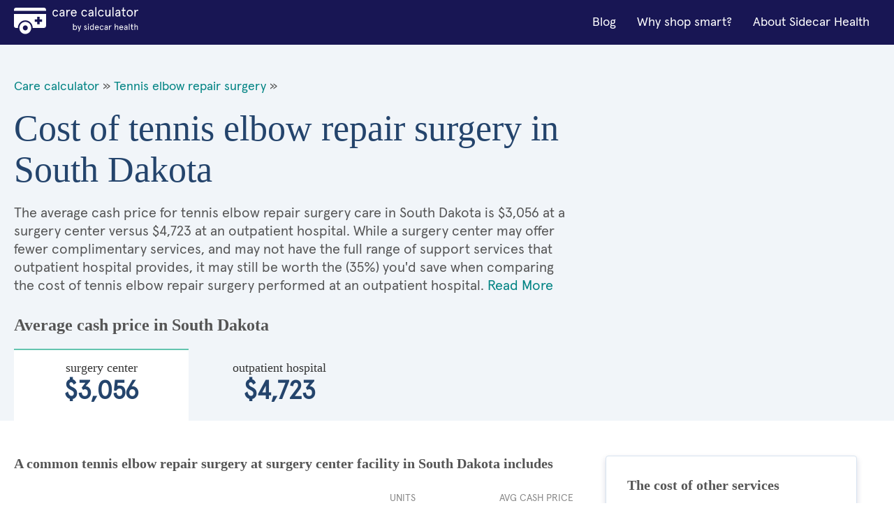

--- FILE ---
content_type: text/html; charset=utf-8
request_url: https://cost.sidecarhealth.com/s/tennis-elbow-repair-surgery-cost-in-south-dakota
body_size: 11358
content:

<!DOCTYPE html>
<html lang="en">
<head><meta charset="UTF-8" /><title>
	Cost of tennis elbow repair surgery in South Dakota | Sidecar Health
</title><meta name="description" content="TENNIS ELBOW REPAIR SURGERY procedure cash costs in South Dakota range between $3,056 and $4,723 depending on the type of care facility. Save with Sidecar!" /><meta name="robots" content="follow,index" /><link rel="shortcut icon" type="image/png" href="/images/favicon.png" /><meta name="viewport" content="width=device-width, initial-scale=1.0" />
      <!-- BEGIN GLOBAL STYLES -->
      <link rel="stylesheet" type="text/css" href="/css/vendor/normalize.css?v=1" /><link rel="stylesheet" type="text/css" href="/css/vendor/flexboxgrid.min.css?v=1" /><link rel="stylesheet" type="text/css" href="/css/main.css?v=4" />
      <!-- END GLOBAL STYLES -->
      <!-- BEGIN PAGE STYLES -->
      
      <!-- END PAGE STYLES -->
    <script src="/lazysizes.min.js" async=""></script>
    
    <link rel="canonical" href="https://cost.sidecarhealth.com/s/tennis-elbow-repair-surgery-cost-in-south-dakota">
    <link rel="stylesheet" type="text/css" href="/css/landing.css?v=2" />
    <script type ="application/ld+json">{"@context":"https://schema.org","@type":"FAQPage","mainEntity":[{"@type":"Question","name":"What is tennis elbow repair surgery? ","acceptedAnswer":{"@type":"Answer","text":"<p>For the majority of those with the condition, tennis elbow gets better without any medical treatment, though rest is essential. However, if the condition causes severe and consistent pain, other treatments, including surgery, are recommended.&nbsp;</p>

<p>Tennis elbow repair surgery can be done through open surgery, where an incision is made over the injured tendon, or using an arthroscope, which is a tiny camera on a tube. During the surgery, the surgeon scrapes away the unhealthy part of the tendon and then either attaches it to the other tendons, or repairs it with a device called a suture anchor.</p>
"}},{"@type":"Question","name":"At what point does tennis elbow require surgery?","acceptedAnswer":{"@type":"Answer","text":"<p>Tennis elbow repair surgery is generally seen as a last resort and is usually only recommended if symptoms persist after 12 months of rest and rehabilitation.&nbsp;</p>

<p>In addition to rest, your doctor may recommend non-surgical treatments, such as corticosteroid shots, anti-inflammatory medication, and physical therapy before surgery. Surgery may be the only answer if pain persists after these treatments, and mainly if it stops you from daily activities. Doctors also sometimes recommend repair surgery for people who suffer large tears from an acute injury in their tendons.</p>
"}},{"@type":"Question","name":"Is tennis elbow surgery painful?","acceptedAnswer":{"@type":"Answer","text":"<p>Patients are given anesthesia to numb the area during the procedure, whether open or arthroscopic surgery. After the surgery, it is normal to feel some discomfort. Your doctor may prescribe painkillers to help make you more comfortable.</p>
"}},{"@type":"Question","name":"How long does it take to recover from tennis elbow surgery?","acceptedAnswer":{"@type":"Answer","text":"<p>Tennis elbow surgery is usually an outpatient procedure, meaning that you don&rsquo;t have to stay the night at the hospital. However, it can take several weeks to recover, depending on how extensive your surgery was. Most people return to work between 3-12 weeks after surgery, but this varies by job. Check with your health insurance provider if your <a href=\"https://sidecarhealth.com/personalized\">personalized coverage</a> includes paid time off work for surgery.&nbsp;</p>

<p>During the first 7-10 days, your movement will be quite limited, and you should keep your elbow elevated while resting. You may be required to wear a splint or a sling for the first 10-14 days. If you had open surgery, your doctor will tell you how to change your bandages and clean the wound. Avoid getting the surgical area wet in the bath or shower for the first couple of weeks or until your doctor instructs otherwise.</p>

<p>Returning to intense physical activity, like organized sports, takes much longer--typically about 4-6 months.</p>
"}},{"@type":"Question","name":"Is surgery for tennis elbow successful?","acceptedAnswer":{"@type":"Answer","text":"<p>Although tennis elbow surgery is often seen as a last resort, most of the time <a href=\"https://orthoinfo.aaos.org/en/diseases--conditions/tennis-elbow-lateral-epicondylitis\">(between 80 to 90%), patients experience complete symptom relief</a> after surgery.</p>
"}},{"@type":"Question","name":"How long before you can drive after tennis elbow surgery?","acceptedAnswer":{"@type":"Answer","text":"<p>There is no exact answer as to when you will drive again because it <a href=\"https://sidecarhealth.com/health-insurance-quotes-online\">depends on the individual</a> and their recovery. Specifically, your doctor will not clear you to drive again until you can comfortably use your hand and fully extend the elbow. For most people, this will be within two weeks of surgery.</p>
"}}]}</script>
    <script type="application / ld + json">{"@context": "https://schema.org", "@type": "BreadcrumbList", "itemListElement": [ { "@type": "ListItem", "position": 1,  "name": "Care Calculator", "item": "https://cost.sidecarhealth.com" }, { "@type": "ListItem", "position": 2, "name": "tennis elbow repair surgery", "item": "https://cost.sidecarhealth.com/n/tennis-elbow-repair-surgery-cost" }]}</script>
<meta name="google-site-verification" content="DZxyrSY7VPZnGS1ST5NwyXzEwpsS9sXZTXaJ-mKOL7w" />

    <!-- Hotjar Tracking Code for https://cost.sidecarhealth.com -->
<script>
    (function (h, o, t, j, a, r) {
        h.hj = h.hj || function () { (h.hj.q = h.hj.q || []).push(arguments) };
        h._hjSettings = { hjid: 2506760, hjsv: 6 };
        a = o.getElementsByTagName('head')[0];
        r = o.createElement('script'); r.async = 1;
        r.src = t + h._hjSettings.hjid + j + h._hjSettings.hjsv;
        a.appendChild(r);
    })(window, document, 'https://static.hotjar.com/c/hotjar-', '.js?sv=');
</script>
    <!-- Google Tag Manager -->
    <script>(function (w, d, s, l, i) { w[l] = w[l] || []; w[l].push({ 'gtm.start': new Date().getTime(), event: 'gtm.js' }); var f = d.getElementsByTagName(s)[0], j = d.createElement(s), dl = l != 'dataLayer' ? '&l=' + l : ''; j.async = true; j.src = 'https://www.googletagmanager.com/gtm.js?id=' + i + dl; f.parentNode.insertBefore(j, f); })(window, document, 'script', 'dataLayer','GTM-5HHGBNC');</script>
    <!-- End Google Tag Manager -->
</head>
<body>
    <!-- Google Tag Manager (noscript) -->
    <noscript><iframe src="" height="0" width="0" style="display:none;visibility:hidden"></iframe></noscript>
<!-- End Google Tag Manager (noscript) -->
    <!-- BEGIN GLOBAL HEADER -->
<!--- [INCLUDE components/header.html] -->
<!-- FPO FPO FPO FPO FPO FPO FPO FPO -->
<a id="skip_nav" class="screenreader-text" href="#main_content">
  Skip to Main Content
</a>

  <header id="hd_main">
  <!-- BEGIN GLOBAL HEADER MAIN NAV -->
  <div id="hd_nav_bar" class="container">
    <div id="hd_nav_container" class="row middle-sm">
      <div id="hd_branding" class="col-xs col-md">
        <a href="/"><img src="/images/logo/care_calc_logo.svg" id="branding_logo" alt="Sidecar Health - Branding"></a>
      </div>
      <nav id="hd_main_nav" class="col-xs-1 col-md end-md">
        <input id="mobile_menu_toggle" type="checkbox" hidden="">
        <label for="mobile_menu_toggle" id="mobile_menu_trigger" class="hamburger-label show-sm-down">
          <span class="accessibility-label">Menu</span>
          <span class="hamburger-box">
            <span class="hamburger-inner"></span>
          </span>
        </label>
        <span id="main_menu">
          <span class="mobile-menu-container">
            <a href="https://sidecarhealth.com/blog/">Blog</a>
            <a href="/shoppable-services">Why shop smart?</a>
            <a href="https://sidecarhealth.com">About Sidecar Health</a>
          </span>
        </span>
      </nav>
      
    </div>
  </div>
  <!-- END GLOBAL HEADER MAIN NAV -->
</header>
<!-- END GLOBAL HEADER -->
    <form method="post" action="./tennis-elbow-repair-surgery-cost-in-south-dakota" id="mainForm">
<div class="aspNetHidden">
<input type="hidden" name="__VIEWSTATE" id="__VIEWSTATE" value="/[base64]/[base64]/ZAIBDxUBO0hvdyBsb25nIGRvZXMgaXQgdGFrZSB0byByZWNvdmVyIGZyb20gdGVubmlzIGVsYm93IHN1cmdlcnk/[base64]/SVD+4YWHUyrr4Kw9xtqtlw==" />
</div>

<div class="aspNetHidden">

	<input type="hidden" name="__VIEWSTATEGENERATOR" id="__VIEWSTATEGENERATOR" value="C7C8EB53" />
</div>
            
<!-- BEGIN MAIN CONTENT -->
<main id="main_content">
  <!-- BEGIN MAIN CONTENT HERO -->
  <input id="facility_tabs_0" type="radio" name="facility_tabs" checked hidden />
  <input id="facility_tabs_1" type="radio" name="facility_tabs" hidden />
  <section id="hero">
    <div class="container">
      <div class="row">
        <div class="col-xs-12 col-sm-8 col-md-8">
            <div class="bread-crumbs">
                <a href="/">Care calculator</a> &raquo;
                
                <a href="/n/tennis-elbow-repair-surgery-cost">Tennis elbow repair surgery</a> &raquo;
                
            </div>
            <h1 class="h1">Cost of tennis elbow repair surgery in South Dakota</h1>
            <p class="intro-text intro-800 intro-tabs-bottom">The average cash price for tennis elbow repair surgery care in South Dakota is       $3,056 at a surgery center versus       $4,723 at an outpatient hospital. While a surgery center may offer fewer complimentary services, and may not have the full range of support services that outpatient hospital provides, it may still be worth the (35%) you'd save when comparing the cost of tennis elbow repair surgery performed at an outpatient hospital. <a href="#more_on">Read More</a></p>
        </div>
        <div class="col-xs-12 col-sm-4 col-md-4">
          <!-- BEGIN NEED HELP COMPONENT -->
          <!--- [INCLUDE components/box_need-help.html] -->
          <!-- FPO FPO FPO FPO FPO FPO FPO FPO -->
            
          <!-- END NEED HELP COMPONENT -->
        </div>
        <div class="hero-price-outline-alt col-xs-12 col-sm-12 col-md-12">
            <h2 class="h2">Average cash price in South Dakota</h2>
            
            <label id="label_0" for="facility_tabs_0" class="hero-price-alt"><span class="hero-price-title-alt serif">surgery center</span>       $3,056</label>
            
            <label id="label_1" for="facility_tabs_1" class="hero-price-alt"><span class="hero-price-title-alt serif">outpatient hospital</span>       $4,723</label>
            
        </div>
      </div>
    </div>
  </section>
  <!-- END MAIN CONTENT HERO -->
  <!-- BEGIN MAIN CONTENT LAYOUT -->
  <div id="main_layout" class="container">
    <div class="row">
      <section class="col-xs-12 col-sm-8 col=md-8">
          

        <div id="content_0" class="tab-content">
          <h3 class="h3">A common tennis elbow repair surgery at surgery center facility in South Dakota includes</h3>
          <table>
            <thead>
            <tr>
              <th class="text-left">&nbsp;</th>
              <th class="text-center">Units</th>
              <th class="text-right">Avg Cash price</th>
            </tr>
            </thead>
            <tbody>
                

            <tr>
                <td colspan="3"><h4 class="h4 component-type-hd">Provider</h4></td>
            </tr>

                
            <tr>
              <td class="component-type">                
                <div class="component-type-details">
                  <i class="si si-ca-provider si-2x hide-xs"></i>
                  <p class="component-type-desc">Orthopedic surgeon visit provider fee</p>
                  <span class="component-type-item">First time visit</span>
                  <span class="component-type-item">Standard</span>
                </div>
              </td>
              <td class="table-units text-center">1</td>
              <td class="table-price text-right">        $121</td>
            </tr>
                
            <tr>
              <td class="component-type">                
                <div class="component-type-details">
                  <i class="si si-ca-provider si-2x hide-xs"></i>
                  <p class="component-type-desc">Provider fee to remove tissue and/or bone at elbow</p>
                  <span class="component-type-item">with tendon repair</span>
                  <span class="component-type-item">Standard</span>
                </div>
              </td>
              <td class="table-units text-center">1</td>
              <td class="table-price text-right">        $792</td>
            </tr>
                

            <tr>
                <td colspan="3"><h4 class="h4 component-type-hd">Facility</h4></td>
            </tr>

                
            <tr>
              <td class="component-type">                
                <div class="component-type-details">
                  <i class="si si-ca-facility si-2x hide-xs"></i>
                  <p class="component-type-desc">Surgery center fee to remove tissue and/or bone at elbow</p>
                  <span class="component-type-item">Standard</span>
                  <span class="component-type-item">Standard</span>
                </div>
              </td>
              <td class="table-units text-center">1</td>
              <td class="table-price text-right">      $1,478</td>
            </tr>
                

            <tr>
                <td colspan="3"><h4 class="h4 component-type-hd">Imaging</h4></td>
            </tr>

                
            <tr>
              <td class="component-type">                
                <div class="component-type-details">
                  <i class="si si-ca-imaging si-2x hide-xs"></i>
                  <p class="component-type-desc">Radiology fee for ultrasound of leg or arm</p>
                  <span class="component-type-item">Limited</span>
                  <span class="component-type-item">Standard</span>
                </div>
              </td>
              <td class="table-units text-center">1</td>
              <td class="table-price text-right">         $74</td>
            </tr>
                

            <tr>
                <td colspan="3"><h4 class="h4 component-type-hd">Prescriptions</h4></td>
            </tr>

                
            <tr>
              <td class="component-type">                
                <div class="component-type-details">
                  <i class="si si-ca-prescriptions si-2x hide-xs"></i>
                  <p class="component-type-desc">HYDROCODONE-ACETAMINOPHEN</p>
                  <span class="component-type-item">Standard</span>
                  <span class="component-type-item">Standard</span>
                </div>
              </td>
              <td class="table-units text-center">30</td>
              <td class="table-price text-right">         $15</td>
            </tr>
                

            <tr>
                <td colspan="3"><h4 class="h4 component-type-hd">Anesthesia</h4></td>
            </tr>

                
            <tr>
              <td class="component-type">                
                <div class="component-type-details">
                  <i class="si si-ca-anesthesia si-2x hide-xs"></i>
                  <p class="component-type-desc">Anesthesiologist fee to be "put under" for procedure</p>
                  <span class="component-type-item">Level 3</span>
                  <span class="component-type-item">Standard</span>
                </div>
              </td>
              <td class="table-units text-center">1</td>
              <td class="table-price text-right">        $185</td>
            </tr>
                
            <tr>
              <td class="component-type">                
                <div class="component-type-details">
                  <i class="si si-ca-anesthesia si-2x hide-xs"></i>
                  <p class="component-type-desc">Anesthesiologist time to be "put under" for procedure</p>
                  <span class="component-type-item">Per minute</span>
                  <span class="component-type-item">Standard</span>
                </div>
              </td>
              <td class="table-units text-center">213</td>
              <td class="table-price text-right">        $391</td>
            </tr>
                
           
            </tbody>
            <tfoot>
            <td class="table-price-hd text-left">Total average cash price</td>
            <td class="text-center">&nbsp;</td>
            <td class="table-price-foot text-right">   $3,056.13</td>
            </tfoot>
          </table>
        </div>
          

        <div id="content_1" class="tab-content">
          <h3 class="h3">A common tennis elbow repair surgery at outpatient hospital facility in South Dakota includes</h3>
          <table>
            <thead>
            <tr>
              <th class="text-left">&nbsp;</th>
              <th class="text-center">Units</th>
              <th class="text-right">Avg Cash price</th>
            </tr>
            </thead>
            <tbody>
                

            <tr>
                <td colspan="3"><h4 class="h4 component-type-hd">Provider</h4></td>
            </tr>

                
            <tr>
              <td class="component-type">                
                <div class="component-type-details">
                  <i class="si si-ca-provider si-2x hide-xs"></i>
                  <p class="component-type-desc">Orthopedic surgeon visit provider fee</p>
                  <span class="component-type-item">First time visit</span>
                  <span class="component-type-item">Standard</span>
                </div>
              </td>
              <td class="table-units text-center">1</td>
              <td class="table-price text-right">        $121</td>
            </tr>
                
            <tr>
              <td class="component-type">                
                <div class="component-type-details">
                  <i class="si si-ca-provider si-2x hide-xs"></i>
                  <p class="component-type-desc">Provider fee to remove tissue and/or bone at elbow</p>
                  <span class="component-type-item">with tendon repair</span>
                  <span class="component-type-item">Standard</span>
                </div>
              </td>
              <td class="table-units text-center">1</td>
              <td class="table-price text-right">        $792</td>
            </tr>
                

            <tr>
                <td colspan="3"><h4 class="h4 component-type-hd">Facility</h4></td>
            </tr>

                
            <tr>
              <td class="component-type">                
                <div class="component-type-details">
                  <i class="si si-ca-facility si-2x hide-xs"></i>
                  <p class="component-type-desc">Outpatient Hospital fee to remove tissue and/or bone at elbow</p>
                  <span class="component-type-item">level 3</span>
                  <span class="component-type-item">Standard</span>
                </div>
              </td>
              <td class="table-units text-center">1</td>
              <td class="table-price text-right">      $3,145</td>
            </tr>
                

            <tr>
                <td colspan="3"><h4 class="h4 component-type-hd">Imaging</h4></td>
            </tr>

                
            <tr>
              <td class="component-type">                
                <div class="component-type-details">
                  <i class="si si-ca-imaging si-2x hide-xs"></i>
                  <p class="component-type-desc">Radiology fee for ultrasound of leg or arm</p>
                  <span class="component-type-item">Limited</span>
                  <span class="component-type-item">Standard</span>
                </div>
              </td>
              <td class="table-units text-center">1</td>
              <td class="table-price text-right">         $74</td>
            </tr>
                

            <tr>
                <td colspan="3"><h4 class="h4 component-type-hd">Prescriptions</h4></td>
            </tr>

                
            <tr>
              <td class="component-type">                
                <div class="component-type-details">
                  <i class="si si-ca-prescriptions si-2x hide-xs"></i>
                  <p class="component-type-desc">HYDROCODONE-ACETAMINOPHEN</p>
                  <span class="component-type-item">Standard</span>
                  <span class="component-type-item">Standard</span>
                </div>
              </td>
              <td class="table-units text-center">30</td>
              <td class="table-price text-right">         $15</td>
            </tr>
                

            <tr>
                <td colspan="3"><h4 class="h4 component-type-hd">Anesthesia</h4></td>
            </tr>

                
            <tr>
              <td class="component-type">                
                <div class="component-type-details">
                  <i class="si si-ca-anesthesia si-2x hide-xs"></i>
                  <p class="component-type-desc">Anesthesiologist fee to be "put under" for procedure</p>
                  <span class="component-type-item">Level 3</span>
                  <span class="component-type-item">Standard</span>
                </div>
              </td>
              <td class="table-units text-center">1</td>
              <td class="table-price text-right">        $185</td>
            </tr>
                
            <tr>
              <td class="component-type">                
                <div class="component-type-details">
                  <i class="si si-ca-anesthesia si-2x hide-xs"></i>
                  <p class="component-type-desc">Anesthesiologist time to be "put under" for procedure</p>
                  <span class="component-type-item">Per minute</span>
                  <span class="component-type-item">Standard</span>
                </div>
              </td>
              <td class="table-units text-center">213</td>
              <td class="table-price text-right">        $391</td>
            </tr>
                
           
            </tbody>
            <tfoot>
            <td class="table-price-hd text-left">Total average cash price</td>
            <td class="text-center">&nbsp;</td>
            <td class="table-price-foot text-right">   $4,723.20</td>
            </tfoot>
          </table>
        </div>
          
        <h3 class="h3 h3-link">
            
            <a href="/f/what-is-tennis-elbow-repair-surgery">What is tennis elbow repair surgery? </a>
            

        </h3>
        <p>For the majority of those with the condition, tennis elbow gets better without any medical treatment, though rest is essential. However, if the condition causes severe and consistent pain, other treatments, including surgery, are recommended.&nbsp;</p>

<p>Tennis elbow repair surgery can be done through open surgery, where an incision is made over the injured tendon, or using an arthroscope, which is a tiny camera on a tube. During the surgery, the surgeon scrapes away the unhealthy part of the tendon and then either attaches it to the other tendons, or repairs it with a device called a suture anchor.</p>

    
        <h3 class="h3 h3-link">
            
            <a href="/f/at-what-point-does-tennis-elbow-require-surgery">At what point does tennis elbow require surgery?</a>
            

        </h3>
        <p>Tennis elbow repair surgery is generally seen as a last resort and is usually only recommended if symptoms persist after 12 months of rest and rehabilitation.&nbsp;</p>

<p>In addition to rest, your doctor may recommend non-surgical treatments, such as corticosteroid shots, anti-inflammatory medication, and physical therapy before surgery. Surgery may be the only answer if pain persists after these treatments, and mainly if it stops you from daily activities. Doctors also sometimes recommend repair surgery for people who suffer large tears from an acute injury in their tendons.</p>

    
        <h3 class="h3 h3-link">
            
            <a href="/f/is-tennis-elbow-surgery-painful">Is tennis elbow surgery painful?</a>
            

        </h3>
        <p>Patients are given anesthesia to numb the area during the procedure, whether open or arthroscopic surgery. After the surgery, it is normal to feel some discomfort. Your doctor may prescribe painkillers to help make you more comfortable.</p>

    
        <h3 class="h3 h3-link">
            
            <a href="/f/how-long-does-it-take-to-recover-from-tennis-elbow-surgery">How long does it take to recover from tennis elbow surgery?</a>
            

        </h3>
        <p>Tennis elbow surgery is usually an outpatient procedure, meaning that you don&rsquo;t have to stay the night at the hospital. However, it can take several weeks to recover, depending on how extensive your surgery was. Most people return to work between 3-12 weeks after surgery, but this varies by job. Check with your health insurance provider if your <a href="https://sidecarhealth.com/personalized">personalized coverage</a> includes paid time off work for surgery.&nbsp;</p>

<p>During the first 7-10 days, your movement will be quite limited, and you should keep your elbow elevated while resting. You may be required to wear a splint or a sling for the first 10-14 days. If you had open surgery, your doctor will tell you how to change your bandages and clean the wound. Avoid getting the surgical area wet in the bath or shower for the first couple of weeks or until your doctor instructs otherwise.</p>

<p>Returning to intense physical activity, like organized sports, takes much longer--typically about 4-6 months.</p>

    
        <h3 class="h3 h3-link">
            
            <a href="/f/is-surgery-for-tennis-elbow-successful">Is surgery for tennis elbow successful?</a>
            

        </h3>
        <p>Although tennis elbow surgery is often seen as a last resort, most of the time <a href="https://orthoinfo.aaos.org/en/diseases--conditions/tennis-elbow-lateral-epicondylitis">(between 80 to 90%), patients experience complete symptom relief</a> after surgery.</p>

    
        <h3 class="h3 h3-link">
            
            <a href="/f/how-long-before-you-can-drive-after-tennis-elbow-surgery">How long before you can drive after tennis elbow surgery?</a>
            

        </h3>
        <p>There is no exact answer as to when you will drive again because it <a href="https://sidecarhealth.com/health-insurance-quotes-online">depends on the individual</a> and their recovery. Specifically, your doctor will not clear you to drive again until you can comfortably use your hand and fully extend the elbow. For most people, this will be within two weeks of surgery.</p>

     
       
          <div id="more_on" class="disclaimer">
          <h3 class="h4">About the tennis elbow repair surgery Average Cash Prices </h3>

              
              <p>This procedure is most commonly performed at either a surgery center or an outpatient hospital.</p>
              
          <!--h4 class="h5">Surgery Center</!--h4-->

          <p>Surgery centers, also known as ambulatory surgery centers (ASCs), are independent, licensed medical
            facilities that are governed by distinct regulatory requirements compared with a hospital. Procedures
            performed at an ASCs are often less expensive than when they are performed at an outpatient hospital,
            but they typically offer fewer complimentary services, and may not have the full-range of support
            services that a hospital provides.</p>
              
          <!--h4 class="h5">Outpatient</h4-->

          <p>Outpatient facilities are outpatient departments or clinics that may be within or next to a hospital,
            but is owned and run by the affiliated hospital. These facilities can perform surgical treatments and
            procedures that do not require an overnight stay. Procedures performed at an outpatient hospital are
            often more expensive than when they are performed in an ambulatory surgery center, but outpatient
            hospitals may offer more complimentary and support services for patients because they are connected to
            the hospital system.</p>
              
        </div>

      </section>
      <aside id="aside_content" class="col-xs-12 col-sm-4 col-md-4">
        <!-- BEGIN COST OF SERVICES COMPONENT -->
        
<div class="box">
          <h3 class="h3">The cost of other services</h3>
          <div class="side-links">
              
                    <a href="/s/ankle-repair-surgery-cost-in-south-dakota" class="icon-right">Cost of ankle repair surgery in South Dakota<i class="si si-sy-forward-teal"></i></a>
              
                    <a href="/s/arthroscopic-bicep-repair-cost-in-south-dakota" class="icon-right">Cost of arthroscopic bicep repair in South Dakota<i class="si si-sy-forward-teal"></i></a>
              
                    <a href="/s/broken-collarbone-repair-cost-in-south-dakota" class="icon-right">Cost of broken collarbone repair in South Dakota<i class="si si-sy-forward-teal"></i></a>
              
                    <a href="/s/defective-or-perforated-eardrum-repair-cost-in-south-dakota" class="icon-right">Cost of defective or perforated eardrum repair in South Dakota<i class="si si-sy-forward-teal"></i></a>
              
                    <a href="/s/eardrum-and-ear-canal-repair-surgery-cost-in-south-dakota" class="icon-right">Cost of eardrum and ear canal repair surgery in South Dakota<i class="si si-sy-forward-teal"></i></a>
              
          </div>
        </div>
        <!-- END COST OF SERVICES COMPONENT -->

        

        <a href="/ts/tennis-elbow-repair-surgery-cost-by-state">
<!-- BEGIN MAP COMPONENT -->
        <!--- [INCLUDE components/box_map.html] -->
        <!-- FPO FPO FPO FPO FPO FPO FPO FPO-->
        <div class="box">
          <h3 class="h3"><font color="#333333">Cost of tennis elbow repair surgery by state</font></h3>
            <img src="/images/global/map.jpg" alt="Search by state"/>
        </div>
        <!-- END MAP COMPONENT --></a>
      </aside>
    </div>
  </div>
  <!-- END MAIN CONTENT LAYOUT -->

  
  <!-- BEGIN LINKS BY STATE -->
  <section id="by_state">
    <div class="container">
      <div class="row">
        <h3 class="h3 hd-alt col-xs-12 col-sm-12 col-md-12">
          Cost of tennis elbow repair surgery by state
        </h3>
        <ul class="col-xs-6 col-sm-3 col-md-3 ul">
          <li><a href="/s/tennis-elbow-repair-surgery-cost-in-alabama">Alabama</a></li>
          <li><a href="/s/tennis-elbow-repair-surgery-cost-in-alaska">Alaska</a></li>
          <li><a href="/s/tennis-elbow-repair-surgery-cost-in-arizona">Arizona</a></li>
          <li><a href="/s/tennis-elbow-repair-surgery-cost-in-arkansas">Arkansas</a></li>
          <li><a href="/s/tennis-elbow-repair-surgery-cost-in-california">California</a></li>
          <li><a href="/s/tennis-elbow-repair-surgery-cost-in-colorado">Colorado</a></li>
          <li><a href="/s/tennis-elbow-repair-surgery-cost-in-connecticut">Connecticut</a></li>
          <li><a href="/s/tennis-elbow-repair-surgery-cost-in-delaware">Delaware</a></li>
          <li><a href="/s/tennis-elbow-repair-surgery-cost-in-florida">Florida</a></li>
          <li><a href="/s/tennis-elbow-repair-surgery-cost-in-georgia">Georgia</a></li>
          <li><a href="/s/tennis-elbow-repair-surgery-cost-in-hawaii">Hawaii</a></li>
          <li><a href="/s/tennis-elbow-repair-surgery-cost-in-idaho">Idaho</a></li>
          <li><a href="/s/tennis-elbow-repair-surgery-cost-in-illinois">Illinois</a></li>
        </ul>
        <ul class="col-xs-6 col-sm-3 col-md-3 ul">
          <li><a href="/s/tennis-elbow-repair-surgery-cost-in-indiana">Indiana</a></li>
          <li><a href="/s/tennis-elbow-repair-surgery-cost-in-iowa">Iowa</a></li>
          <li><a href="/s/tennis-elbow-repair-surgery-cost-in-kansas">Kansas</a></li>
          <li><a href="/s/tennis-elbow-repair-surgery-cost-in-kentucky">Kentucky</a></li>
          <li><a href="/s/tennis-elbow-repair-surgery-cost-in-louisiana">Louisiana</a></li>
          <li><a href="/s/tennis-elbow-repair-surgery-cost-in-maine">Maine</a></li>
          <li><a href="/s/tennis-elbow-repair-surgery-cost-in-maryland">Maryland</a></li>
          <li><a href="/s/tennis-elbow-repair-surgery-cost-in-massachusetts">Massachusetts</a></li>
          <li><a href="/s/tennis-elbow-repair-surgery-cost-in-michigan">Michigan</a></li>
          <li><a href="/s/tennis-elbow-repair-surgery-cost-in-minnesota">Minnesota</a></li>
          <li><a href="/s/tennis-elbow-repair-surgery-cost-in-mississippi">Mississippi</a></li>
          <li><a href="/s/tennis-elbow-repair-surgery-cost-in-missouri">Missouri</a></li>
          <li><a href="/s/tennis-elbow-repair-surgery-cost-in-montana">Montana</a></li>
        </ul>
        <ul class="col-xs-6 col-sm-3 col-md-3 ul">
          <li><a href="/s/tennis-elbow-repair-surgery-cost-in-nebraska">Nebraska</a></li>
          <li><a href="/s/tennis-elbow-repair-surgery-cost-in-nevada">Nevada</a></li>
          <li><a href="/s/tennis-elbow-repair-surgery-cost-in-new-hampshire">New Hampshire</a></li>
          <li><a href="/s/tennis-elbow-repair-surgery-cost-in-new-jersey">New Jersey</a></li>
          <li><a href="/s/tennis-elbow-repair-surgery-cost-in-new-mexico">New Mexico</a></li>
          <li><a href="/s/tennis-elbow-repair-surgery-cost-in-new-york">New York</a></li>
          <li><a href="/s/tennis-elbow-repair-surgery-cost-in-north-carolina">North Carolina</a></li>
          <li><a href="/s/tennis-elbow-repair-surgery-cost-in-north-dakota">North Dakota</a></li>
          <li><a href="/s/tennis-elbow-repair-surgery-cost-in-ohio">Ohio</a></li>
          <li><a href="/s/tennis-elbow-repair-surgery-cost-in-oklahoma">Oklahoma</a></li>
          <li><a href="/s/tennis-elbow-repair-surgery-cost-in-oregon">Oregon</a></li>
          <li><a href="/s/tennis-elbow-repair-surgery-cost-in-pennsylvania">Pennsylvania</a></li>
          <li><a href="/s/tennis-elbow-repair-surgery-cost-in-rhode-island">Rhode Island</a></li>
        </ul>
        <ul class="col-xs-6 col-sm-3 col-md-3 ul">
          <li><a href="/s/tennis-elbow-repair-surgery-cost-in-south-carolina">South Carolina</a></li>
          <li><a href="/s/tennis-elbow-repair-surgery-cost-in-south-dakota">South Dakota</a></li>
          <li><a href="/s/tennis-elbow-repair-surgery-cost-in-tennessee">Tennessee</a></li>
          <li><a href="/s/tennis-elbow-repair-surgery-cost-in-texas">Texas</a></li>
          <li><a href="/s/tennis-elbow-repair-surgery-cost-in-utah">Utah</a></li>
          <li><a href="/s/tennis-elbow-repair-surgery-cost-in-vermont">Vermont</a></li>
          <li><a href="/s/tennis-elbow-repair-surgery-cost-in-virginia">Virginia</a></li>
          <li><a href="/s/tennis-elbow-repair-surgery-cost-in-washington">Washington</a></li>
          <li><a href="/s/tennis-elbow-repair-surgery-cost-in-west-virginia">West Virginia</a></li>
          <li><a href="/s/tennis-elbow-repair-surgery-cost-in-wisconsin">Wisconsin</a></li>
          <li><a href="/s/tennis-elbow-repair-surgery-cost-in-wyoming">Wyoming</a></li>
        </ul>
      </div>
    </div>
  </section>
  <!-- END LINKS BY STATE -->

</main>
<!-- END MAIN CONTENT -->

    </form>
    <!-- BEGIN GLOBAL FOOTER -->
<!--- [INCLUDE components/footer.html] -->
<!-- FPO FPO FPO FPO FPO FPO FPO FPO -->
<footer id="footer">
  <div class="container">
    <div class="row">
      <div class="col-xs-12 col-md-3 hide-sm">
        <div id="ft_branding" class="col-sm-3 col-md-3 text-center-xs text-center-sm">
          <a href="https://sidecarhealth.com/"><img src="/images/logo/sidecar-health.svg" id="ft_branding_logo" alt="Sidecar Health - Branding" /></a>
        </div>
      </div>
      <div class="col-xs-12 col-sm-4 col-md-3 text-center-xs">
        <p>Give us a call at <a class="styles__SidecarPhoneNum-s1dys1y8-0 kVuRYH" href="tel:877-653-6440">877-653-6440</a></p>
        <p class="styles__CallCenterHours-s1htydo1-10 kUZPhD">Mon-Fri: 7am-10pm CT<br>Sat/Sun: 9am-5pm CT</p>
        <p>440 N Barranca Ave #7028<br/>Covina, CA 91723</p>
      </div>
      <nav class="col-xs-12 col-sm-4 col-md-3">
        <div class="row">
          <ul class="col-xs-6 col-sm-6 col-md-6 ul ft_ul">
            <li><span class="footer-title">Helpful Links</span></li>
            <li><a href="https://sidecarhealth.com/partners/">For partners</a></li>
            <li><a href="https://sidecarhealth.com/employers/">For employers</a></li>
            <li><a href="https://sidecarhealth.com/reviews/">Reviews</a></li>
            <li><a href="https://sidecarhealth.com/forms/">Forms</a></li>
            <li><a href="/">Care Calculator</a></li>
            <li><a href="/browse">Browse Services</a></li>
          </ul>
          <ul class="col-xs-6 col-sm-6 col-md-6 ul ft_ul">
            <li><span class="footer-title">Legal</span></li>
            <li><a href="https://sidecarhealth.com/privacy-policy/">Privacy policy</a></li>
            <li><a href="https://sidecarhealth.com/terms-of-use/">Terms &amp; conditions</a></li>
            <li><a href="https://sidecarhealth.com/hipaa/">HIPAA notice</a></li>
            <li><a href="https://sidecarhealth.com/transparency-in-coverage/">Transparency in coverage</a></li>
          </ul>
        </div>
      </nav>
      <div class="col-xs-12 col-sm-4 col-md-3">
        <form>
          <span class="footer-title">Stay in the know</span>
            <!--
          <fieldset class="s-inline-form-btn">
            <label for="ft_email" class="accessibility-label">email</label>
            <input id="ft_email" type="email" placeholder="EMAIL" />
            <button type="submit" class="btn btn-primary"><i class="si si-sy-forward-white"></i><span class="accessibility-label">Submit</span></button>
          </fieldset>
            -->
        </form>
        <div id="ft_social">
          <a href="https://www.facebook.com/sidecarhealth" target="_blank" rel="noopener noreferrer"><i class="si si-so-facebook"></i><span class="accessibility-text">Facebook</span></a>
          <a href="https://www.instagram.com/sidecarhealth" target="_blank" rel="noopener noreferrer"><i class="si si-so-instagram"></i><span class="accessibility-text">Instagram</span></a>
          <a href="https://www.linkedin.com/company/sidecar-health/" target="_blank" rel="noopener noreferrer"><i class="si si-so-linkedin"></i><span class="accessibility-text">LinkedIn</span></a>
          <a href="https://twitter.com/sidecar_health" target="_blank" rel="noopener noreferrer"><i class="si si-so-twitter"></i><span class="accessibility-text">Twitter</span></a>
          <a href="https://www.youtube.com/channel/UCGd_i4-dFwToo9nbLlSYT6Q" target="_blank" rel="noopener noreferrer"><i class="si si-so-youtube"></i><span class="accessibility-text">YouTube</span></a>
        </div>
      </div>
    </div>
  </div>
</footer>
<!-- END GLOBAL FOOTER -->
    <div id="page_disclaimer">
  <div class="container">
    <div class="row">
      <div class="col-xs">
        <p>* Savings estimate based on a study of more than 1 billion claims comparing self-pay (or cash pay) prices of a frequency-weighted market basket of procedures to insurer-negotiated rates for the same. Claims were collected between July 2017 and July 2019. R.Lawrence Van Horn, Arthur Laffer, Robert L.Metcalf. 2019. The Transformative Potential for Price Transparency in Healthcare: Benefits for Consumers and Providers. Health Management Policy and Innovation, Volume 4, Issue 3.</p><p>Sidecar Health offers and administers a variety of ACA compliant major medical plans. Coverage and plan options vary and may not be available in all states.</p><p>Your actual costs may be higher or lower than these cost estimates. Check with your provider and health plan details to confirm the costs that you may be charged for a service or procedure. You are responsible for costs that are not covered and for getting any pre-authorizations or referrals required by your health plan. Neither payments nor benefits are guaranteed.</p><p>The site is not a substitute for medical or healthcare advice and does not serve as a recommendation for a particular provider or type of medical or healthcare.</p>
      </div>
    </div>

  </div>
</div>
<script defer src="https://static.cloudflareinsights.com/beacon.min.js/vcd15cbe7772f49c399c6a5babf22c1241717689176015" integrity="sha512-ZpsOmlRQV6y907TI0dKBHq9Md29nnaEIPlkf84rnaERnq6zvWvPUqr2ft8M1aS28oN72PdrCzSjY4U6VaAw1EQ==" data-cf-beacon='{"version":"2024.11.0","token":"6c5b6d31e0eb4230bfb6f7e0ea19f4e1","server_timing":{"name":{"cfCacheStatus":true,"cfEdge":true,"cfExtPri":true,"cfL4":true,"cfOrigin":true,"cfSpeedBrain":true},"location_startswith":null}}' crossorigin="anonymous"></script>
</body>
</html>


--- FILE ---
content_type: application/javascript
request_url: https://api.ipify.org/?format=jsonp&callback=getIP
body_size: -49
content:
getIP({"ip":"3.135.182.24"});

--- FILE ---
content_type: image/svg+xml
request_url: https://cost.sidecarhealth.com/images/icons/care/ca-stethoscope.svg
body_size: 529
content:
<svg width="100" height="100" viewBox="0 0 100 100" fill="none" xmlns="http://www.w3.org/2000/svg">
<path fill-rule="evenodd" clip-rule="evenodd" d="M50 100C77.6142 100 100 77.6142 100 50C100 22.3858 77.6142 0 50 0C22.3858 0 0 22.3858 0 50C0 77.6142 22.3858 100 50 100Z" fill="#2C949A"/>
<path fill-rule="evenodd" clip-rule="evenodd" d="M65.417 63.2935C61.727 63.2935 58.7249 60.2914 58.7249 56.6015C58.7249 52.9121 61.727 49.91 65.417 49.91C69.1069 49.91 72.1091 52.9121 72.1091 56.6015C72.1091 60.2914 69.1069 63.2935 65.417 63.2935ZM33.2134 29.9195C34.166 29.9195 34.9415 30.6949 34.9415 31.6476C34.9415 32.6002 34.166 33.3751 33.2134 33.3751C32.2607 33.3751 31.4853 32.6002 31.4853 31.6476C31.4853 30.6949 32.2607 29.9195 33.2134 29.9195ZM47.8589 33.3751C46.9062 33.3751 46.1308 32.6002 46.1308 31.6476C46.1308 30.6949 46.9062 29.9195 47.8589 29.9195C48.8116 29.9195 49.587 30.6949 49.587 31.6476C49.587 32.6002 48.8116 33.3751 47.8589 33.3751ZM74.7638 56.6014C74.7638 51.4476 70.5708 47.2546 65.417 47.2546C60.2631 47.2546 56.0702 51.4476 56.0702 56.6014C56.0702 60.9773 59.0964 64.6501 63.163 65.6625C61.9366 69.7208 59.1504 72.5946 52.9924 72.5946C49.4124 72.5946 46.6471 71.5372 44.7736 69.4509C41.2456 65.5234 41.8292 59.1317 41.854 58.877C53.8219 57.718 56.3223 40.8477 56.3223 36.2114C56.3223 34.0673 54.2766 32.5323 52.377 31.5669C52.3332 29.111 50.325 27.125 47.8589 27.125C45.3655 27.125 43.3363 29.1542 43.3363 31.6476C43.3363 34.1416 45.3655 36.1695 47.8589 36.1695C49.4162 36.1695 50.7918 35.3788 51.6054 34.1778C52.7619 34.8237 53.6676 35.5732 53.6676 36.2114C53.6676 36.4121 52.8959 56.2896 40.5361 56.2896C28.1764 56.2896 27.4041 36.4121 27.4041 36.2114C27.4041 35.5757 28.3117 34.8269 29.4682 34.1797C30.2824 35.3794 31.6574 36.1695 33.2134 36.1695C35.7068 36.1695 37.736 34.1416 37.736 31.6476C37.736 29.1542 35.7068 27.125 33.2134 27.125C30.7473 27.125 28.7391 29.111 28.6953 31.5669C26.7957 32.5323 24.75 34.0673 24.75 36.2114C24.75 40.8439 27.2466 57.6894 39.1904 58.8738C39.0792 60.36 38.8544 66.8203 42.7863 71.2107C45.1857 73.8909 48.6191 75.25 52.9924 75.25C61.2513 75.25 64.5285 70.6296 65.84 65.9273C70.7969 65.7038 74.7638 61.613 74.7638 56.6014ZM65.417 53.2295C63.5577 53.2295 62.0455 54.7422 62.0455 56.6015C62.0455 58.4603 63.5577 59.9735 65.417 59.9735C67.2762 59.9735 68.7885 58.4603 68.7885 56.6015C68.7885 54.7422 67.2762 53.2295 65.417 53.2295Z" fill="white"/>
</svg>


--- FILE ---
content_type: image/svg+xml
request_url: https://cost.sidecarhealth.com/images/icons/care/ca-rx.svg
body_size: -16
content:
<svg width="100" height="100" viewBox="0 0 100 100" fill="none" xmlns="http://www.w3.org/2000/svg">
<path fill-rule="evenodd" clip-rule="evenodd" d="M50 100C77.6142 100 100 77.6142 100 50C100 22.3858 77.6142 0 50 0C22.3858 0 0 22.3858 0 50C0 77.6142 22.3858 100 50 100Z" fill="#2C949A"/>
<path fill-rule="evenodd" clip-rule="evenodd" d="M38.9711 38.3169H63.4038V34.9593H60.0721L53.4086 34.9593V32.7209H60.0721V29.3634H42.3029V32.7209H44.524V34.9593H42.3029V34.9593H38.9711V38.3169ZM65.625 40.5552H63.4038V73.0116C63.4038 74.2461 62.4076 75.25 61.1827 75.25H41.1923C39.9673 75.25 38.9711 74.2461 38.9711 73.0116V40.5552H36.75V32.7209H40.0817V29.3634C40.0817 28.1289 41.0779 27.125 42.3029 27.125H60.0721C61.2971 27.125 62.2933 28.1289 62.2933 29.3634V32.7209H65.625V40.5552ZM41.1923 40.5552H61.1827V73.0116H41.1923V66.2965H55.6298V46.1512H41.1923V40.5552ZM41.1923 48.3895V64.0581H53.4087V48.3895H41.1923Z" fill="white"/>
</svg>
